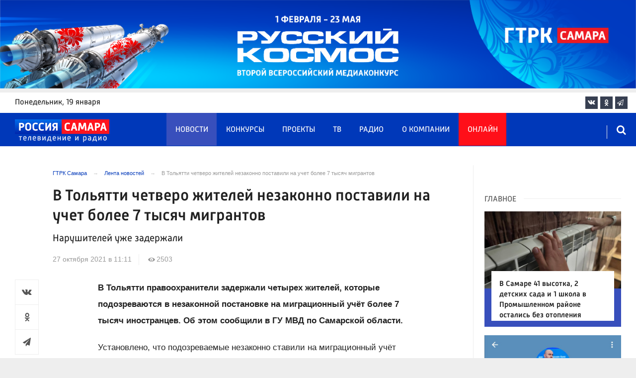

--- FILE ---
content_type: text/html; charset=UTF-8
request_url: https://tvsamara.ru/news/v-tolyatti-chetvero-zhitelei-nezakonno-postavili-na-uchet-bolee-7-tysyach-migrantov/
body_size: 23259
content:
<!DOCTYPE html>
<html class="no-js" lang="ru-RU" dir="ltr">
    <head>
        <meta charset="UTF-8">
        <meta http-equiv="X-UA-Compatible" content="IE=edge">
        <meta name="viewport" content="width=device-width, initial-scale=1.0">
		<meta http-equiv="x-dns-prefetch-control" content="on">
		<meta name="google-site-verification" content="WNwpieCYyVrYAIaz4J6YPKqjjyvIM2yvlMb0WeXztpo" />
		<meta name="wmail-verification" content="e5b1b1d030f8bb1b9bf2440cbbc2bc57" />
		<meta name="robots" content="index, follow, max-image-preview:large">
		<title>В Тольятти четверо жителей незаконно поставили на учет более 7 тысяч мигрантов</title>
				<link rel="dns-prefetch" href="https://mc.yandex.ru/">
		<link rel="dns-prefetch" href="https://st.top100.ru/">
		<link rel="dns-prefetch" href="https://yastatic.net/">
		<link rel="dns-prefetch" href="https://mediametrics.ru/">
		<link rel="dns-prefetch" href="https://vk.com/">
				<link rel="dns-prefetch" href="https://graph.facebook.com/">
		<link rel="dns-prefetch" href="https://connect.ok.ru/">
				<link rel="dns-prefetch" href="https://st.yandexadexchange.net/">
		<link rel="preconnect" href="https://an.yandex.ru/" crossorigin>
				<link rel="preconnect" href="https://mc.yandex.ru/" crossorigin>
		<link rel="preconnect" href="https://st.top100.ru/" crossorigin>
		<link rel="preconnect" href="https://yastatic.net/" crossorigin>
		<link rel="preconnect" href="https://mediametrics.ru/" crossorigin>
		<link rel="preconnect" href="https://vk.com/" crossorigin>
		<link rel="preconnect" href="https://graph.facebook.com/" crossorigin>
		<link rel="preconnect" href="https://connect.ok.ru/" crossorigin>
				<link rel="alternate" type="application/rss+xml" title="RSS" href="/rss/" />
		<link rel="apple-touch-icon" href="/apple-touch-icon.png">
        <link rel="manifest" href="/site.webmanifest?t=1209069">
        <meta name="theme-color" content="#0038b9">
        <meta name="csrf-param" content="_csrf-frontend">
<meta name="csrf-token" content="xd6MJyh_9y0CeDxxpK_Dp4nfrjRgLqPG2gIAvzOaEbewps5zTTSiYDYsZQfV-Yzyz-rdVhJM8bXtSlrsWtNe7g==">
				<link rel="preload" href="https://tvsamara.ru/fonts/Russia-Medium.woff" as="font" type="font/woff" crossorigin="anonymous">
		<link rel="preload" href="https://tvsamara.ru/fonts/Russia.woff" as="font" type="font/woff" crossorigin="anonymous">
				<link rel="preload" href="https://tvsamara.ru/fonts/icos.woff2?18417597" as="font" type="font/woff" crossorigin="anonymous">
		<link rel="preload" href="https://tvsamara.ru/_compiled/346d166fb17e5b87d1ab034157b736a9.css?t=1209071" as="style">
		<link rel="preload" href="https://tvsamara.ru/_compiled/91445fe3a17f6d7477351b1d6531c980_2.js?t=1209071" as="script">
		<link rel="preload" href="https://tvsamara.ru/js/pwa.js" as="script">
		<link rel="preload" href="https://tvsamara.ru/_compiled/4c75014d2585e6faec26d874e11988aa_2.js?t=1209068" as="script">
				<script src="/js/pwa.js"></script>
        <meta name="description" content="В Тольятти правоохранители задержали четырех жителей, которые подозреваются в незаконной постановке на миграционный учёт более 7 тысяч иностранцев. Об этом сообщили в ГУ МВД по Самарской области.

Установлено, что подозреваемые незаконно ставили на миграционный учёт иностранцев более чем по 150 адресам на территории Самарской области. С 1 августа 2016 года по 18 февраля 2020 года было подано более 7000 сведений об иностранцах, большая часть которых фактически не проживали и не были трудоустроены в местах, указанных в бланках уведомлений о прибытии иностранного гражданина.">
<meta name="keywords" content="мигранты незаконно поставили на учет мигрантов Тольятти нарушение Самара Самарская область более 7 тысяч иностранцев незаконно поставлены на миграционный учет новости">
<meta name="fb:app_id" content="449768065469871">
<meta property="og:title" content="В Тольятти четверо жителей незаконно поставили на учет более 7 тысяч мигрантов">
<meta property="og:site_name" content="ГТРК Самара">
<meta property="og:url" content="https://tvsamara.ru/news/v-tolyatti-chetvero-zhitelei-nezakonno-postavili-na-uchet-bolee-7-tysyach-migrantov/">
<meta property="og:type" content="website">
<meta property="og:locale" content="ru_RU">
<meta property="og:description" content="Нарушителей уже задержали">
<meta property="og:image" content="https://tvsamara.ru/img/home.jpg">
<meta property="og:image:width" content="624">
<meta property="og:image:height" content="350">
<meta property="article:published_time" content="2021-10-27T11:11:11+04:00">
<meta property="twitter:card" content="summary_large_image">
<meta property="twitter:title" content="В Тольятти четверо жителей незаконно поставили на учет более 7 тысяч мигрантов">
<meta property="twitter:description" content="Нарушителей уже задержали">
<meta property="twitter:url" content="https://tvsamara.ru/news/v-tolyatti-chetvero-zhitelei-nezakonno-postavili-na-uchet-bolee-7-tysyach-migrantov/">
<meta property="twitter:image" content="https://tvsamara.ru/img/home.jpg">
<link href="https://tvsamara.ru/news/v-tolyatti-chetvero-zhitelei-nezakonno-postavili-na-uchet-bolee-7-tysyach-migrantov/" rel="canonical">
<link href="https://tvsamara.ru/amp/v-tolyatti-chetvero-zhitelei-nezakonno-postavili-na-uchet-bolee-7-tysyach-migrantov/" rel="amphtml">
<link href="https://tvsamara.ru/_compiled/346d166fb17e5b87d1ab034157b736a9.css?t=1209077" rel="stylesheet">
<script src="https://tvsamara.ru/_compiled/91445fe3a17f6d7477351b1d6531c980_2.js?t=1209071"></script>		<script type="application/ld+json">
{
    "@context": "https://schema.org",
    "@type": "NewsArticle",
    "mainEntityOfPage": {
        "@type": "WebPage",
        "@id": "https://tvsamara.ru/news/v-tolyatti-chetvero-zhitelei-nezakonno-postavili-na-uchet-bolee-7-tysyach-migrantov/"
    },
    "headline": "В Тольятти четверо жителей незаконно поставили на учет более 7 тысяч мигрантов",
    "datePublished": "2021-10-27T11:11:11+04:00",
    "dateModified": "2021-10-27T11:11:11+04:00",
    "publisher": {
        "@type": "Organization",
        "name": "ГТРК Самара",
        "logo": {
            "@type": "ImageObject",
            "url": "https://tvsamara.ru/img/logo_lit.png"
        }
    },
    "author": {
        "@type": "Organization",
        "name": "ГТРК Самара"
    },
    "image": {
        "@type": "ImageObject",
        "url": "https://tvsamara.ru/img/home.jpg",
        "width": "624",
        "height": "350"
    },
    "description": "Нарушителей уже задержали"
}
</script>		        <!--[if IE 7]>
            <link rel="stylesheet" href="/css/icos-ie7.css">
        <![endif]-->


        <!-- Global site tag (gtag.js) - Google Analytics -->
        <script async src="https://www.googletagmanager.com/gtag/js?id=UA-113323277-1"></script>
        <script>
          window.dataLayer = window.dataLayer || [];
          function gtag(){dataLayer.push(arguments);}
          gtag('js', new Date());

          gtag('config', 'UA-113323277-1');
        </script>
		
		
        
				<script>window.yaContextCb = window.yaContextCb || []</script>
		<script src="https://yandex.ru/ads/system/context.js" async></script>
		<script>
		function isLocalStorageAvailable(){
			var test = 'test';
			try {
				localStorage.setItem(test, test);
				localStorage.removeItem(test);
				return true;
			} catch(e) {
				return false;
			}
		}
		</script>
    </head>
    <body class="adv-off" >
	
	

	    		    <!-- Yandex.Metrika counter -->
	<script type="text/javascript">
		(function(m,e,t,r,i,k,a){m[i]=m[i]||function(){(m[i].a=m[i].a||[]).push(arguments)};
		m[i].l=1*new Date();k=e.createElement(t),a=e.getElementsByTagName(t)[0],k.async=1,k.src=r,a.parentNode.insertBefore(k,a)})
		(window, document, "script", "https://mc.yandex.ru/metrika/tag.js", "ym");


		 ym(47490502, "init", {
				clickmap:true,
				trackLinks:true,
				accurateTrackBounce:true,
				webvisor:true
		   });
		   
		ym(55382026, "init", {
				clickmap:true,
				trackLinks:true,
				accurateTrackBounce:true,
				webvisor:false,
				ecommerce: "dataLayer"
		   });


	</script>
	<noscript>
	  <div>
		<img src="https://mc.yandex.ru/watch/55382026?ut=noindex" style="position:absolute; left:-9999px;" alt="" />
		<img src="https://mc.yandex.ru/watch/47490502?ut=noindex" style="position:absolute; left:-9999px;" alt="" />
	  </div>
	</noscript>
	<!-- /Yandex.Metrika counter -->
    
                		
		<!--AdFox START-->
		<!--yandex_vgtrk-rsya-->
		<!--Площадка: ГТРК "Самара" Самара| https://tvsamara.ru / Сквозной / промер-->
		<!--Категория: <не задана>-->
		<!--Тип баннера: 1x1-->
		<div id="adfox_174237994782142584"></div>
		<script>
		window.yaContextCb.push(()=>{
			Ya.adfoxCode.create({
				ownerId: 707734,
				containerId: 'adfox_174237994782142584',
				params: {
					p1: 'dgtnw',
					p2: 'frfe'
				}
			})
		})

		</script>
        <!-- wrapper START -->
        <div class="wrapper" data-sticky-container>
                        <!-- container START -->
            <div class="container">
			
	
				<!-- adv-top-row START -->
                <div class="row basic-row adv-top-row text-center">
                    <div class="adv-fullwidth">
                        <div class="adv-fullwidth-content banner-top-fix">
                            
<div class="adv margin-bottom-0 padding-right-0">
    <div id="slider-banner-53" class="glide slider slider-noml">
        <div class="glide__track" data-glide-el="track">
            <ul class="glide__slides text-left">
                            <li class="glide__slide">
                        <div class="adv mx-auto col-md-12">
                <div id="banner-53" class="banner-common">
                    <img class="" src="https://tvsamara.ru/media/banners/2026/01/mNHRUhYWusEFMhZj0AMn6G0L2F2Qgx-o.png" alt="" loading="lazy">                </div>
            </div>
                            </li>
                        </ul>
        </div>
		    </div>
</div>




                        </div>
                    </div>
                </div>
                <!-- adv-top-row END -->
				
				
				
                                <!-- header START -->
                <header>					
                    <!-- bar-specials START -->
                    <div class="row basic-row bar-weather-date bg-white" id="sp-projects">
						<!-- special projects START -->
						<div class="large-3 show-for-large columns padding-right-0 specials-hide">
								<div class="b-date relative float-left"><span>понедельник</span>, 19 января</div>
														</div>
						<div class="large-6 medium-8 small-12 columns no-mar-left padding-left-2 hide-for-small-only" id="sp-projects">
																						</div>
						<!-- special projects END -->
                        <!-- social icons START -->
                        <div class="large-3 medium-4 columns hide-for-small-only padding-right-0">
                            <ul class="menu menu-social menu-social-head float-right margin-right-0">
                                <li class="relative nav-item sl-vk">
                                    <a class="nav-link external" href="https://vk.com/gtrksamara"><i class="ico-vk"></i></a>
                                </li>
								                                <li class="relative nav-item sl-ok">
                                    <a class="nav-link external" href="https://www.ok.ru/gtrksamara63"><i class="ico-odnoklassniki-1"></i></a>
                                </li>
                                								                                <li class="relative nav-item sl-tg">
                                    <a class="nav-link external" href="https://t.me/gtrksamara"><i class="ico-telegram-empty"></i></a>
                                </li>
								                                <li class="relative nav-item sl-rss social-hide">
                                    <a class="nav-link external" href="/rss/"><i class="ico-rss-1"></i></a>
                                </li>
                                                           </ul>
                        </div>
                        <!-- social icons END -->
                    </div>
                    <!-- bar-specials END -->
                    
                                        
                    <!-- logo and main menu START -->
                    <div class="row basic-row nav-row bg-blue set-d">
						<div class="row"  data-sticky-container>
						<div class="st-header" data-sticky data-sticky-on="small" data-check-every="0" data-options="marginTop:0;" data-top-anchor="set-menu">
							<!-- menu START -->
							<div class="columns large-7 medium-8 small-1 large-push-3 medium-push-3 small-push-12 margin-v2-left margin-right-0 padding-left-0 padding-right-0">
								<nav class="menu-main">
									<div class="toggle-nav">
										<span></span>
										<span></span>
										<span></span>
									</div>
									
									<div class="nav-mobile">
									<ul class="menu top-menu nav-fill sub"><li class="is-dropdown active"><a href="/news/" class="nav-link" data-title="Новости">Новости</a></li>
<li class="is-dropdown"><a href="/contests/" class="nav-link" data-title="Конкурсы">Конкурсы</a></li>
<li class="is-dropdown hide-for-medium-only"><a href="/projects/" class="nav-link" data-title="Проекты">Проекты</a></li>
<li class="is-dropdown"><a href="/programs/" class="nav-link" data-title="ТВ">ТВ</a>
<ul class="large-scrollable-wrapper large-scrollable-menu dragscroll large-scrollable-line">
<li class="nav-item"><a href="/programs/tv/128/" class="nav-link" data-title="Вести. Местное время">Вести. Местное время</a></li>
<li class="nav-item"><a href="/programs/" class="nav-link" data-title="Передачи">Передачи</a></li>
</ul>
</li>
<li class="is-dropdown"><a href="/radio/" class="nav-link" data-title="Радио">Радио</a></li>
<li class="is-dropdown"><a href="/contacts/" class="nav-link" data-title="О компании">О компании</a>
<ul class="large-scrollable-wrapper large-scrollable-menu dragscroll large-scrollable-line double-grid">
<li class="is-dropdown head-menu"><a href="#" class="nav-link" data-title="Каналы">Каналы</a></li>
<li class="is-dropdown"><a href="/channels/russia-1/" class="nav-link" data-title="Россия 1">Россия 1</a></li>
<li class="nav-item"><a href="/channels/russia-24/" class="nav-link" data-title="Россия 24">Россия 24</a></li>
<li class="nav-item"><a href="/channels/samara-24/" class="nav-link" data-title="Самара 24">Самара 24</a></li>
<li class="empty-item hide-for-medium-only"><a href="#" class="nav-link" data-title=""></a></li>
<li class="empty-item hide-for-medium-only"><a href="#" class="nav-link" data-title=""></a></li>
<li class="show-for-medium-only special-item"><a href="/online/" class="nav-link" data-title="Онлайн">Онлайн</a></li>
<li class="show-for-medium-only"><a href="/projects/" class="nav-link" data-title="Проекты">Проекты</a></li>
<li class="is-dropdown head-menu"><a href="#" class="nav-link" data-title="Радио">Радио</a></li>
<li class="nav-item"><a href="/channels/mayak/" class="nav-link" data-title="Радио Маяк">Радио Маяк</a></li>
<li class="nav-item"><a href="/channels/radio-rossii/" class="nav-link" data-title="Радио России">Радио России</a></li>
<li class="nav-item"><a href="/channels/vesti-fm/" class="nav-link" data-title="Вести FM">Вести FM</a></li>
<li class="empty-item"><a href="#" class="nav-link" data-title=""></a></li>
<li class="empty-item"><a href="#" class="nav-link" data-title=""></a></li>
<li class="is-dropdown"><a href="/about/" class="nav-link" data-title="История компании">История компании</a></li>
<li class="is-dropdown"><a href="/gtrk-news/" class="nav-link" data-title="Новости компании">Новости компании</a></li>
<li class="is-dropdown"><a href="/authors/" class="nav-link" data-title="Редакция">Редакция</a></li>
<li class="is-dropdown"><a href="/guest-book/" class="nav-link" data-title="Гостевая книга">Гостевая книга</a></li>
<li class="is-dropdown"><a href="/contacts/" class="nav-link" data-title="Контакты">Контакты</a></li>
<li class="is-dropdown"><a href="/to-advertiser/" class="nav-link" data-title="Рекламодателям ">Рекламодателям </a></li>
</ul>
</li>
<li class="hide-for-medium-only special-item"><a href="/online/" class="nav-link" data-title="Онлайн">Онлайн</a></li>
<li class="mobile-hl">Мы в соцсетях</li>
<li class="show-for-small-only mobile-soc sl-vk"><a href="https://vk.com/gtrksamara" target="_blank" class="nav-link"><i class="ico-vk"></i> ВКонтакте</a></li>
<li class="show-for-small-only mobile-soc sl-ok"><a href="https://www.ok.ru/gtrksamara63" target="_blank" class="nav-link"><i class="ico-odnoklassniki-1"></i> Одноклассники</a></li>
<li class="show-for-small-only mobile-soc sl-yt"><a href="https://www.youtube.com/channel/UCEWO87GAkx20WBEwoud3dZw" target="_blank" class="nav-link"><i class="ico-youtube"></i> Youtube</a></li>
<li class="show-for-small-only mobile-soc sl-tg"><a href="https://t.me/gtrksamara" class="nav-link"><i class="ico-telegram-empty"></i> Telegram</a></li>
<li class="show-for-small-only mobile-soc mar-top-2 sl-rss"><a href="/rss/" target="_blank" class="nav-link"><i class="ico-rss-1"></i> RSS</a></li></ul>									</div>
									
								</nav>
								
							

								
								
							</div>
                            <!-- menu END -->
							
							
							<!-- logo START -->
                            <div class="columns small-9 medium-3 large-3 large-pull-7 medium-pull-8">
                                <div class="top-logo">
                                    <div class="logo-block relative">
																				                                        <a href="/">
                                            <span>ГТРК Самара</span>                                        </a>
                                    </div>
                                </div>
                            </div>
                            <!-- logo END -->
							
							<!-- subscribe and search START -->
                            <!--<div class="columns small-1 large-3 medium-1 no-mar-right relative">-->
							<div class="columns small-1 large-1 medium-1 margin-v2-right relative">
                                								                                <div class="menu-search relative">
                                    <form id="searchbox" class="searchbox float-right" method="get" action="/search/results/">
                                        <input type="search" placeholder="Введите слово для поиска..." name="keywords" class="searchbox-input" onkeyup="buttonUp();" required>
                                        <input type="submit" class="searchbox-submit" value="&#59485;">
                                        <button class="close-button searchbox-close" aria-label="Close alert" type="button">
                                            <span aria-hidden="true">&times;</span>
                                        </button>
                                        <span class="searchbox-icon"><i class="ico ico-search"></i></span>
                                    </form>
                                </div>
                            </div>
                            <!-- subscribe and search END -->
							


                            
                            
                        </div>
												</div>
                    </div>
					                    <!-- logo and main menu END -->
                </header>
                <!-- header END -->                <!-- main block START -->
                <div class="row basic-row bg-white hide-with-menu">
                    <div class="columns large-12 small-12 content-default bg-white">
												
                        <!-- section-news-full START -->
                        <section class="top-news section-news-full row border-bottom">
                        
<!-- news-full START -->
<article class="columns large-9 medium-12 small-12 news-full margin-top-1 padding-v1-right border-right eqh">
	<div class="adv__horizontal adv_fullpage text-center">               
			</div>
	<ul class="breadcrumbs columns large-10 large-offset-1 medium-11 medium-offset-1 small-12 hide-for-small-only" itemscope itemtype="http://schema.org/BreadcrumbList"><li itemprop='itemListElement' itemscope itemtype='http://schema.org/ListItem'><a href="https://tvsamara.ru/" itemprop="item"><span itemprop='name'>ГТРК Самара</span></a><meta itemprop='position' content='1' /></li><li itemprop='itemListElement' itemscope itemtype='http://schema.org/ListItem'><a href="https://tvsamara.ru/news/" itemprop="item"><span itemprop='name'>Лента новостей</span></a><meta itemprop='position' content='2' /></li><li class="active">В Тольятти четверо жителей незаконно поставили на учет более 7 тысяч мигрантов</li>
</ul>    	
	
    <div class="clearfix"></div>
	

    <div class="large-10 large-offset-1 medium-11 medium-offset-1 small-12 columns news-headline">
		
				
        <h1 class="news-title">В Тольятти четверо жителей незаконно поставили на учет более 7 тысяч мигрантов</h1>				<h2 class="news-title padding-v1-top">Нарушителей уже задержали</h2>
		    </div>

    <div class="clearfix"></div>

    <div class="large-11 large-offset-1 medium-11 medium-offset-1 columns meta-info">
        
                <span class="meta-date"><!--<i class="ico ico-clock"></i> --><time>27 октября 2021 в 11:11</time></span>
        <span class="meta-views"><i class="ico ico-eye-1"></i> 2503</span>

    </div>

    <div class="clearfix"></div>

    <div class="large-12 columns padding-0">
        <div class="news-figure padding-bottom-1">
            
			            <div class="clearfix"></div>
        </div>




        <div class="clearfix" id="set-menu"></div>



        <div class="large-1 medium-1 small-12 columns share-container">
			<div class="news-share margin-left-0 margin-right-0 margin-bottom-2 padding-right-0">
				<style>
.news-share .is-stuck{margin-top: 3.5em!important;}
</style>
            <ul class="sticky social-share margin-left-0" data-sticky-on="small" data-sticky data-top-anchor="news-text:top" data-btm-anchor="news-text:bottom">
                <!--<li class="all-share hide-for-small-only">
                    <a href="#">-->
                        <span class="share-count-cm" data-count="" data-social="cm"></span>
                    <!--</a>
                </li>-->
				
				<li class="vk-share">
                    <a href="javascript:sharePopup('http://vk.com/share.php?url=https://tvsamara.ru/news/v-tolyatti-chetvero-zhitelei-nezakonno-postavili-na-uchet-bolee-7-tysyach-migrantov/&amp;title=В Тольятти четверо жителей незаконно поставили на учет более 7 тысяч мигрантов&amp;description=В Тольятти четверо жителей незаконно поставили на учет более 7 тысяч мигрантов&amp;image=https://tvsamara.ru/img/home.jpg')">
                        <i class="ico ico-vk"></i>
                        <span class="share-count" data-count="" data-social="vk"></span>
                    </a>
                </li>
				                <li class="ok-share">
                    <a href="javascript:sharePopup('https://connect.ok.ru/dk?st.cmd=WidgetSharePreview&amp;st.shareUrl=https://tvsamara.ru/news/v-tolyatti-chetvero-zhitelei-nezakonno-postavili-na-uchet-bolee-7-tysyach-migrantov/&amp;title=В Тольятти четверо жителей незаконно поставили на учет более 7 тысяч мигрантов')">
                        <i class="ico ico-odnoklassniki-1"></i>
                        <span class="share-count" data-count="" data-social="ok"></span>
                    </a>
                </li>
				<li class="tg-share">
                    <a href="javascript:sharePopup('https://t.me/share/url?url=https://tvsamara.ru/news/v-tolyatti-chetvero-zhitelei-nezakonno-postavili-na-uchet-bolee-7-tysyach-migrantov/');">
						<i class="ico ico-telegram"></i>
					</a>
                </li>
				            </ul>			</div>
        </div>

        <div class="large-9 large-offset-1 medium-10 medium-offset-1 small-12 columns news-text" id="news-text">
							<div class="lead">
							</div>
				
            <p><strong>В Тольятти правоохранители задержали четырех жителей, которые подозреваются&nbsp;в незаконной постановке на миграционный учёт более 7 тысяч иностранцев. Об этом сообщили в ГУ МВД по Самарской области.</strong></p>

<p>Установлено, что подозреваемые незаконно ставили&nbsp;на миграционный учёт иностранцев более чем по 150 адресам на территории Самарской области.&nbsp;С 1 августа 2016 года по 18 февраля 2020 года было подано более 7000 сведений об иностранцах, большая часть которых фактически не проживали и не были трудоустроены в местах, указанных в бланках уведомлений о прибытии иностранного гражданина.</p>

<blockquote>
<p><big><strong>&laquo;При проведении обыска в офисе участников группы, были&nbsp; найдены и изъяты сотовые телефоны фигурантов, поддельные печати различных организаций, паспорта иностранных граждан, оргтехника и другие предметы, имеющие значение для уголовного дела. Осуществлены выемки свыше 250 томов документов&raquo;, - сообщили в ГУ МВД по Самарской области.</strong></big></p>
</blockquote>

<p>Уголовное дело, возбуждённое по ч.2 ст.322.1 УК РФ, направлено в Центральный районный суд г. Тольятти.</p>

<p>А в Промышленном районе Самары прошел рейд по незаконной уличной торговле.&nbsp;Продавцов на незаконных точках уличной торговли в Самаре <a href="http://tvsamara.ru/news/srazu-neskolko-nezakonnykh-tochek-ulichnoi-torgovli-byli-obnaruzheny-v-samare/">призвали к ответу.</a></p>
			
			<script type="text/javascript">
				(function(w, d, n, s, t) {
					w[n] = w[n] || [];
					w[n].push(function() {
						Ya.Context.AdvManager.render({
							blockId: "R-A-328213-6",
							renderTo: "yandex_rtb_R-A-328213-6",
							async: true
						});
					});
					t = d.getElementsByTagName("script")[0];
					s = d.createElement("script");
					s.type = "text/javascript";
					s.src = "//an.yandex.ru/system/context.js";
					s.async = true;
					t.parentNode.insertBefore(s, t);
				})(this, this.document, "yandexContextAsyncCallbacks");
			</script>
			
        </div>
        
        <div class="clearfix"></div>


        <div class="large-9 large-offset-2 medium-9 medium-offset-2 small-12 columns news-meta-bottom">
						<div class="news-mb-block padding-top-1">
				<ul class="meta-section menu columns large-12 medium-12 small-12">
					<li><a href="https://tvsamara.ru/sections/sudy/">Суды</a></li>				</ul>
			</div>
						            

                


        </div>


        <div class="clearfix"></div>
		
				<div class="second-news large-9 large-offset-2 medium-9 medium-offset-2 small-12 columns other-news other-article">
			<h3 class="block-title block-title-lite">Ещё по теме</h3>
            				<div>
					<a href="https://tvsamara.ru/news/zhiteli-samary-14-oktyabrya-nashli-spyashuyu-na-asfalte-devushku-v-trusakh-i-s-razbitym/">
						<div class="media-object media-simple">
							<div class="media-object-section large-3 medium-4 small-12">
								<div class="thumbnail">
																</div>
							</div>
							<div class="media-object-section large-9 medium-8 small-12 news-title">
								<h4 class="headline">Жители Самары 14 октября нашли спящую на асфальте девушку в трусах и с разбитым носом</h4>
								<p class="lead">На месте происшествия работали медики и полицейские</p>
								<div class="meta-info">
									<span class="meta-date">15 октября 2021</span>
								</div>
							</div>
						</div>
					</a>
				</div>
								<div>
					<a href="https://tvsamara.ru/news/migranta-kotoryi-kinul-frukt-v-lico-pozhilomu-muzhchine-vydvoryayut-za-predely-strany/">
						<div class="media-object media-simple">
							<div class="media-object-section large-3 medium-4 small-12">
								<div class="thumbnail">
																</div>
							</div>
							<div class="media-object-section large-9 medium-8 small-12 news-title">
								<h4 class="headline">В Самаре мигранта, который кинул фрукт в лицо пожилому мужчине, выдворят из России</h4>
								<p class="lead">Полицейские смогли установить личность хулигана</p>
								<div class="meta-info">
									<span class="meta-date">18 октября 2021</span>
								</div>
							</div>
						</div>
					</a>
				</div>
								<div>
					<a href="https://tvsamara.ru/news/srazu-neskolko-nezakonnykh-tochek-ulichnoi-torgovli-byli-obnaruzheny-v-samare/">
						<div class="media-object media-simple">
							<div class="media-object-section large-3 medium-4 small-12">
								<div class="thumbnail">
																</div>
							</div>
							<div class="media-object-section large-9 medium-8 small-12 news-title">
								<h4 class="headline">В Промышленном районе Самары в октябре 2021 года прошел рейд по незаконной уличной торговле</h4>
								<p class="lead">В столице региона прошел рейд</p>
								<div class="meta-info">
									<span class="meta-date">21 октября 2021</span>
								</div>
							</div>
						</div>
					</a>
				</div>
				        </div>
				
		<div class="clearfix"></div>

                
        
                <div class="large-12 medium-12 small-12 columns padding-left-0 padding-right-2 news-similar">
            
        </div>

        <div class="clearfix"></div>
        
        
        <div class="large-12 medium-12 small-12 columns padding-left-0 padding-right-2 news-similar border-top">
			<div class="margin-bottom-1">
<div class="adv mx-auto col-md-12">
			 <!-- SMI2 -->
<div id="unit_94012"><a href="http://smi2.ru/" >Новости СМИ2</a></div>
				<script type="text/javascript" charset="utf-8">
				  (function() {
				    var sc = document.createElement('script'); sc.type = 'text/javascript'; sc.async = true;
				    sc.src = '//smi2.ru/data/js/94012.js'; sc.charset = 'utf-8';
				    var s = document.getElementsByTagName('script')[0]; s.parentNode.insertBefore(sc, s);
				  }());
				</script>
            <!-- SMI2 -->	</div></div>
			<div class=""></div>
			<div class=""></div>
        </div>

        <div class="clearfix"></div>

        

<div class="second-news row large-12 medium-12 small-12 padding-right-2 columns other-news">
    
    <h3 class="block-title block-title-lite">Читайте также</h3>
	<div class="row small-up-1 medium-up-2 large-up-2" id="n-similar">
    	
		<div class="column column-block">
            <a href="https://tvsamara.ru/news/v-samarskoi-oblasti-do-20-yanvarya-vveden-rezhim-nmu-1-oi-stepeni-opasnosti/">

                <div class="media-object media-simple">
                    <div class="media-object-section large-6 medium-6 small-12">
                        <div class="thumbnail hover-image">
                            
<img class="img-responsive" src="https://tvsamara.ru/i/e2/e2c9319150d28e2727c251adb7d2533a.jpg" alt="В Самаре на 20 января объявили режим НМУ 1-ой степени опасности" loading="lazy">                        </div>
                    </div>
                    <div class="media-object-section large-6 medium-6 small-12 news-title">
                        <h4 class="headline">В Самаре на 20 января объявили режим НМУ 1-ой степени опасности</h4>
                                            </div>
                </div>
            </a>
        </div>
        	
		<div class="column column-block">
            <a href="https://tvsamara.ru/news/v-samarskoi-oblasti-temperatura-rukhnet-do-28os/">

                <div class="media-object media-simple">
                    <div class="media-object-section large-6 medium-6 small-12">
                        <div class="thumbnail hover-image">
                            
<img class="img-responsive" src="https://tvsamara.ru/i/83/83930a50d3769e8bed247650426f7194.jpg" alt="В Самаре ударит мороз до -28˚С" loading="lazy">                        </div>
                    </div>
                    <div class="media-object-section large-6 medium-6 small-12 news-title">
                        <h4 class="headline">В Самаре ударит мороз до -28˚С</h4>
                                            </div>
                </div>
            </a>
        </div>
        	
		<div class="column column-block">
            <a href="https://tvsamara.ru/news/prigovor-po-delu-o-mistere-sidre-mozhet-byt-peresmotren-iz-za-apellyacii/">

                <div class="media-object media-simple">
                    <div class="media-object-section large-6 medium-6 small-12">
                        <div class="thumbnail hover-image">
                            
<img class="img-responsive" src="https://tvsamara.ru/i/dd/ddf28e66227b602e9dd14b62e608c30e.jpg" alt="В Самаре оспаривают приговор по делу о «Мистере Сидре», унесшем жизни 50 человек" loading="lazy">                        </div>
                    </div>
                    <div class="media-object-section large-6 medium-6 small-12 news-title">
                        <h4 class="headline">В Самаре оспаривают приговор по делу о «Мистере Сидре», унесшем жизни 50 человек</h4>
                                            </div>
                </div>
            </a>
        </div>
        	
		<div class="column column-block">
            <a href="https://tvsamara.ru/news/ulyanovskaya-kompaniya-otstoyala-pravo-na-banyu-chakovskogo-v-samare/">

                <div class="media-object media-simple">
                    <div class="media-object-section large-6 medium-6 small-12">
                        <div class="thumbnail hover-image">
                            
<img class="img-responsive" src="https://tvsamara.ru/i/a1/a15511cab3d515928c6cc55d36492b70.jpg" alt="Ульяновская компания отстояла право на баню Чаковского в Самаре" loading="lazy">                        </div>
                    </div>
                    <div class="media-object-section large-6 medium-6 small-12 news-title">
                        <h4 class="headline">Ульяновская компания отстояла право на баню Чаковского в Самаре</h4>
                                            </div>
                </div>
            </a>
        </div>
        	
		<div class="column column-block">
            <a href="https://tvsamara.ru/news/v-samare-sozdali-innovacionnuyu-recepturu-khleba-iz-bioorganicheskogo-zerna/">

                <div class="media-object media-simple">
                    <div class="media-object-section large-6 medium-6 small-12">
                        <div class="thumbnail hover-image">
                            
<img class="img-responsive" src="https://tvsamara.ru/i/63/63737dedfb129505c8cbf7df3e6ed027.jpg" alt="В Самаре создали инновационную рецептуру хлеба из биоорганического зерна" loading="lazy">                        </div>
                    </div>
                    <div class="media-object-section large-6 medium-6 small-12 news-title">
                        <h4 class="headline">В Самаре создали инновационную рецептуру хлеба из биоорганического зерна</h4>
                                            </div>
                </div>
            </a>
        </div>
        	
		<div class="column column-block hide-for-small-only">
            <a href="https://tvsamara.ru/news/vladelcev-turbazy-na-r-usa-v-samarskoi-oblasti-zastavili-snesti-banyu-i-bassein/">

                <div class="media-object media-simple">
                    <div class="media-object-section large-6 medium-6 small-12">
                        <div class="thumbnail hover-image">
                            
<img class="img-responsive" src="https://tvsamara.ru/i/3f/3f3f1a2d420dd4c3a4a4f24ea8798f42.jpg" alt="Под Самарой владельцев популярной турбазы заставили снести баню и бассейн" loading="lazy">                        </div>
                    </div>
                    <div class="media-object-section large-6 medium-6 small-12 news-title">
                        <h4 class="headline">Под Самарой владельцев популярной турбазы заставили снести баню и бассейн</h4>
                                            </div>
                </div>
            </a>
        </div>
        	
		<div class="column column-block hide-for-small-only">
            <a href="https://tvsamara.ru/news/den-ivana-brazhnika-20-yanvarya-pochemu-devushki-lyubili-vypit-i-poplakat/">

                <div class="media-object media-simple">
                    <div class="media-object-section large-6 medium-6 small-12">
                        <div class="thumbnail hover-image">
                            
<img class="img-responsive" src="https://tvsamara.ru/i/51/51a6aaf9d38bd9f87bac87bdfc61eba3.jpg" alt="День Ивана Бражника 20 января: почему девушки любили выпить и поплакать" loading="lazy">                        </div>
                    </div>
                    <div class="media-object-section large-6 medium-6 small-12 news-title">
                        <h4 class="headline">День Ивана Бражника 20 января: почему девушки любили выпить и поплакать</h4>
                                            </div>
                </div>
            </a>
        </div>
        	
		<div class="column column-block hide-for-small-only">
            <a href="https://tvsamara.ru/news/mintrans-samarskoi-oblasti-prokommentiroval-teoriyu-o-prodazhe-trekh-spisannykh-suden/">

                <div class="media-object media-simple">
                    <div class="media-object-section large-6 medium-6 small-12">
                        <div class="thumbnail hover-image">
                            
<img class="img-responsive" src="https://tvsamara.ru/i/7c/7cab3ce5515b9aa51f452a95b4de89f4.jpg" alt="Самарский Минтранс впервые продает три катера на воздушной подушке «Нептун»" loading="lazy">                        </div>
                    </div>
                    <div class="media-object-section large-6 medium-6 small-12 news-title">
                        <h4 class="headline">Самарский Минтранс впервые продает три катера на воздушной подушке «Нептун»</h4>
                                            </div>
                </div>
            </a>
        </div>
        	
		<div class="column column-block hide-for-small-only">
            <a href="https://tvsamara.ru/news/ushyol-iz-zhizni-aktyor-dmitrii-marfin/">

                <div class="media-object media-simple">
                    <div class="media-object-section large-6 medium-6 small-12">
                        <div class="thumbnail hover-image">
                            
<img class="img-responsive" src="https://tvsamara.ru/i/23/2300fdfd1907fbe630cb8f1a6eb961aa.jpg" alt="Умер известный сериальный актёр Дмитрий Марфин из Самарской области" loading="lazy">                        </div>
                    </div>
                    <div class="media-object-section large-6 medium-6 small-12 news-title">
                        <h4 class="headline">Умер известный сериальный актёр Дмитрий Марфин из Самарской области</h4>
                                            </div>
                </div>
            </a>
        </div>
        	
		<div class="column column-block hide-for-small-only">
            <a href="https://tvsamara.ru/news/v-promyshlennom-raione-samary-vremenno-otklyuchat-goryachuyu-vodu-i-otoplenie/">

                <div class="media-object media-simple">
                    <div class="media-object-section large-6 medium-6 small-12">
                        <div class="thumbnail hover-image">
                            
<img class="img-responsive" src="https://tvsamara.ru/i/cf/cf0e16d607eab118d8afad02f11c14d8.jpg" alt="В Самаре 41 высотка, 2 детских сада и 1 школа в Промышленном районе остались без отопления" loading="lazy">                        </div>
                    </div>
                    <div class="media-object-section large-6 medium-6 small-12 news-title">
                        <h4 class="headline">В Самаре 41 высотка, 2 детских сада и 1 школа в Промышленном районе остались без отопления</h4>
                                            </div>
                </div>
            </a>
        </div>
        	
		<div class="column column-block hide-for-small-only">
            <a href="https://tvsamara.ru/news/poyavilis-kadry-zaderzhaniya-silovikami-terrorista-pod-samaroi/">

                <div class="media-object media-simple">
                    <div class="media-object-section large-6 medium-6 small-12">
                        <div class="thumbnail hover-image">
                            
<img class="img-responsive" src="https://tvsamara.ru/i/f7/f7469965671c405bd57eaabf4405a14a.jpg" alt="УФСБ опубликовало видео задержания террориста-наводчика БПЛА под Самарой" loading="lazy">                        </div>
                    </div>
                    <div class="media-object-section large-6 medium-6 small-12 news-title">
                        <h4 class="headline">УФСБ опубликовало видео задержания террориста-наводчика БПЛА под Самарой</h4>
                                            </div>
                </div>
            </a>
        </div>
        	
		<div class="column column-block hide-for-small-only">
            <a href="https://tvsamara.ru/news/poyavilis-kadry-snyatye-samarskimi-ruferami-na-vysotkakh-zhk-green-river/">

                <div class="media-object media-simple">
                    <div class="media-object-section large-6 medium-6 small-12">
                        <div class="thumbnail hover-image">
                            
<img class="img-responsive" src="https://tvsamara.ru/i/a7/a7445b8a36f76002c41b195843229cf8.jpg" alt="В Самаре руферы пробрались на последний этаж высотки ЖК Green River и сняли видео" loading="lazy">                        </div>
                    </div>
                    <div class="media-object-section large-6 medium-6 small-12 news-title">
                        <h4 class="headline">В Самаре руферы пробрались на последний этаж высотки ЖК Green River и сняли видео</h4>
                                            </div>
                </div>
            </a>
        </div>
        	
		<div class="column column-block hide-for-small-only">
            <a href="https://tvsamara.ru/news/20-yanvarya-den-respubliki-krym-istoriya-torzhestva-i-unikalnye-otkrytki-dlya-socialnykh/">

                <div class="media-object media-simple">
                    <div class="media-object-section large-6 medium-6 small-12">
                        <div class="thumbnail hover-image">
                            
<img class="img-responsive" src="https://tvsamara.ru/i/91/91dc60af54e8122fa5452f7b755c6be0.jpg" alt="20 января — День Республики Крым: история торжества и уникальные открытки для социальных сетей" loading="lazy">                        </div>
                    </div>
                    <div class="media-object-section large-6 medium-6 small-12 news-title">
                        <h4 class="headline">20 января — День Республики Крым: история торжества и уникальные открытки для социальных сетей</h4>
                                            </div>
                </div>
            </a>
        </div>
        	
		<div class="column column-block hide-for-small-only">
            <a href="https://tvsamara.ru/news/passazhiropotok-samarskogo-aeroporta-kurumoch-prevysil-3-5-milliona-chelovek/">

                <div class="media-object media-simple">
                    <div class="media-object-section large-6 medium-6 small-12">
                        <div class="thumbnail hover-image">
                            
<img class="img-responsive" src="https://tvsamara.ru/i/b6/b6a214d1307ae554700f658f3488caae.jpg" alt="Пассажиропоток самарского аэропорта Курумоч превысил 3,5 миллиона человек " loading="lazy">                        </div>
                    </div>
                    <div class="media-object-section large-6 medium-6 small-12 news-title">
                        <h4 class="headline">Пассажиропоток самарского аэропорта Курумоч превысил 3,5 миллиона человек </h4>
                                            </div>
                </div>
            </a>
        </div>
        	</div>
    <div id="adv-end-right"></div>
</div>
<div class="clearfix"></div>		


    </div>




</article>
<!-- news-full END -->

<aside class="large-3 medium-12 small-12 columns basic-right padding-v3-left eqh">
    <div class="adv adv__newscolumn padding-top-1 padding-v3-bottom size-or">
        
<div class="adv mx-auto col-md-12">
			<!-- Yandex.RTB R-A-328213-1 -->
<div id="yandex_rtb_R-A-328213-1"></div>
<script type="text/javascript">
   (function(w, d, n, s, t) {
       w[n] = w[n] || [];
       w[n].push(function() {
           Ya.Context.AdvManager.render({
               blockId: "R-A-328213-1",
               renderTo: "yandex_rtb_R-A-328213-1",
               async: true
           });
       });
       t = d.getElementsByTagName("script")[0];
       s = d.createElement("script");
       s.type = "text/javascript";
       s.src = "//an.yandex.ru/system/context.js";
       s.async = true;
       t.parentNode.insertBefore(s, t);
   })(this, this.document, "yandexContextAsyncCallbacks");
</script>	</div>    </div>
	<div class="adv adv__newscolumn padding-v3-bottom size-or html5-nomb">
            </div>
    <div class="top-news-right padding-top-1 padding-bottom-1">       
        <h3 class="block-title block-title-lite text-left margin-bottom-1">Главное</h3>
		        <div class="card relative card-in hover-image">
            <a href="https://tvsamara.ru/news/v-promyshlennom-raione-samary-vremenno-otklyuchat-goryachuyu-vodu-i-otoplenie/">
			
<img class="img-fluid" src="https://tvsamara.ru/i/e5/e58b7b3548591c6a1ae33efb8ebf0ae4.jpg" alt="В Самаре 41 высотка, 2 детских сада и 1 школа в Промышленном районе остались без отопления" loading="lazy">			<div class="card-overlay"></div>
                <div class="card-section absolute overflow-hidden">
					                    <h4 class="headline">В Самаре 41 высотка, 2 детских сада и 1 школа в Промышленном районе остались без отопления</h4>
                </div>
            </a>
        </div>
        <div class="card relative card-in hover-image">
            <a href="https://tvsamara.ru/news/samarskii-gubernator-fedorishev-vernulsya-v-telegram/">
				
<img class="img-fluid" src="https://tvsamara.ru/i/30/30986f2c01cf13d4b906e5ffcc5ed6d4.jpg" alt="Самарский губернатор Федорищев вернулся в Telegram " loading="lazy">                <div class="card-overlay"></div>
                <div class="card-section absolute overflow-hidden">
                    	                    <h4 class="headline">Самарский губернатор Федорищев вернулся в Telegram </h4>
                </div>
            </a>
        </div>
		<div class="card relative card-in hover-image">
            <a href="https://tvsamara.ru/news/zhitelya-samarskoi-oblasti-osudili-za-sotrudnichestvo-s-ukrainoi-i-terrorizm/">
				
<img class="img-fluid" src="https://tvsamara.ru/i/bb/bb13a85d996bc9dd2894af76bf225346.jpg" alt="В Самарской области Эдуард Алмазов собирал данные о нефтехранилищах для ударов украинских БПЛА" loading="lazy">                <div class="card-overlay"></div>
                <div class="card-section absolute overflow-hidden">
                    	                    <h4 class="headline">В Самарской области Эдуард Алмазов собирал данные о нефтехранилищах для ударов украинских БПЛА</h4>
                </div>
            </a>
        </div>    </div>
	
	<div class="adv adv__newscolumn">
            </div>

    <!-- news-main-column - last news START -->
    <div class="news-main-column padding-top-2 margin-bottom-2">
        <div id="news-start-right"></div>
		<h3 class="block-title block-title-lite">Новости</h3>
        	<a href="https://tvsamara.ru/news/v-samarskoi-oblasti-do-20-yanvarya-vveden-rezhim-nmu-1-oi-stepeni-opasnosti/">
		<div class="media-object padding-v1-right">
            <div class="media-object-section middle">
							<div class="thumbnail videoPoster margin-right-1">
				
<img class="img-fluid" src="https://tvsamara.ru/i/7e/7e9ac4fb0d0db50251c63b6beaa9e35a.jpg" alt="В Самаре на 20 января объявили режим НМУ 1-ой степени опасности" loading="lazy">				</div>
			            </div>
            <div class="media-object-section news-title">
				                <h4 class="headline">В Самаре на 20 января объявили режим НМУ 1-ой степени опасности</h4>
            </div>
        </div>
    </a>
			<a href="https://tvsamara.ru/news/v-samarskoi-oblasti-temperatura-rukhnet-do-28os/">
		<div class="media-object padding-v1-right">
            <div class="media-object-section middle">
							<div class="thumbnail videoPoster margin-right-1">
				
<img class="img-fluid" src="https://tvsamara.ru/i/d4/d4a196413c6677239517959a8c058dcc.jpg" alt="В Самаре ударит мороз до -28˚С" loading="lazy">				</div>
			            </div>
            <div class="media-object-section news-title">
				                <h4 class="headline">В Самаре ударит мороз до -28˚С</h4>
            </div>
        </div>
    </a>
			<a href="https://tvsamara.ru/news/prigovor-po-delu-o-mistere-sidre-mozhet-byt-peresmotren-iz-za-apellyacii/">
		<div class="media-object padding-v1-right">
            <div class="media-object-section middle">
							<div class="thumbnail videoPoster margin-right-1">
				
<img class="img-fluid" src="https://tvsamara.ru/i/3b/3b6b02ab589e2bcb8b758dc607c41df1.jpg" alt="В Самаре оспаривают приговор по делу о «Мистере Сидре», унесшем жизни 50 человек" loading="lazy">				</div>
			            </div>
            <div class="media-object-section news-title">
				                <h4 class="headline">В Самаре оспаривают приговор по делу о «Мистере Сидре», унесшем жизни 50 человек</h4>
            </div>
        </div>
    </a>
			<a href="https://tvsamara.ru/news/ulyanovskaya-kompaniya-otstoyala-pravo-na-banyu-chakovskogo-v-samare/">
		<div class="media-object padding-v1-right">
            <div class="media-object-section middle">
							<div class="thumbnail videoPoster margin-right-1">
				
<img class="img-fluid" src="https://tvsamara.ru/i/7e/7e4033e4688210e92907fda2b87e062f.jpg" alt="Ульяновская компания отстояла право на баню Чаковского в Самаре" loading="lazy">				</div>
			            </div>
            <div class="media-object-section news-title">
				                <h4 class="headline">Ульяновская компания отстояла право на баню Чаковского в Самаре</h4>
            </div>
        </div>
    </a>
			<a href="https://tvsamara.ru/news/v-samare-sozdali-innovacionnuyu-recepturu-khleba-iz-bioorganicheskogo-zerna/">
		<div class="media-object padding-v1-right">
            <div class="media-object-section middle">
							<div class="thumbnail videoPoster margin-right-1">
				
<img class="img-fluid" src="https://tvsamara.ru/i/87/877e118acb0ab50a0840251c62047f85.jpg" alt="В Самаре создали инновационную рецептуру хлеба из биоорганического зерна" loading="lazy">				</div>
			            </div>
            <div class="media-object-section news-title last-title">
				                <h4 class="headline">В Самаре создали инновационную рецептуру хлеба из биоорганического зерна</h4>
            </div>
        </div>
    </a>
			<a href="/news/" class="button expanded btn-special-bg btn-colored margin-top-1 margin-right-1 width-auto">Все новости</a>    </div>
    <!-- news-main-column - last news  END -->

    <div class="adv adv__newscolumn size-or">
		    </div>

    <div class="adv adv__newscolumn size-or">
		    </div>


    <div id="adv-start-right"></div>
    <!-- news-list-column - popular news START -->
    <div class="news-list-column sticky padding-top-3 margin-bottom-1 hide-for-small-only"  data-sticky data-top-anchor="adv-start-right:top" data-btm-anchor="adv-end-right:bottom" data-margin-bottom="0">
        
                <h3 class="block-title block-title-lite text-left">Популярное</h3>
                <a href="https://tvsamara.ru/news/v-samare-sostoyalis-massovye-kreshenskie-kupaniya-2026-fotoreportazh-s-polevogo-spuska/">
            <div class="media-object">
                                <div class="media-object-section middle">
                    <div class="thumbnail">
                    
<img class="img-fluid" src="https://tvsamara.ru/i/d0/d0c2112e077dc6f75222dfc543934acd.jpg" alt="В Самаре состоялись массовые Крещенские купания 2026: фоторепортаж с Полевого спуска" loading="lazy">                    </div>  
                </div>
                                    
                <div class="media-object-section news-title">
                    <h4 class="headline">В Самаре состоялись массовые Крещенские купания 2026: фоторепортаж с Полевого спуска</h4>
                </div>
            </div>
        </a>
                <a href="https://tvsamara.ru/news/v-samare-na-ulice-novo-sadovaya-tramvai-vekhal-v-inomarku-vecherom-18-yanvarya/">
            <div class="media-object">
                                <div class="media-object-section middle">
                    <div class="thumbnail">
                    
<img class="img-fluid" src="https://tvsamara.ru/i/9c/9ccc420dcb06377a6df0677ee3bca609.jpg" alt="В Самаре на улице Ново-Садовая трамвай въехал в иномарку вечером 18 января " loading="lazy">                    </div>  
                </div>
                                    
                <div class="media-object-section news-title">
                    <h4 class="headline">В Самаре на улице Ново-Садовая трамвай въехал в иномарку вечером 18 января </h4>
                </div>
            </div>
        </a>
                <a href="https://tvsamara.ru/news/kreshenie-gospodne-chto-nelzya-delat-19-yanvarya-chtoby-ne-ukorotit-svoyu-zhizn/">
            <div class="media-object">
                                <div class="media-object-section middle">
                    <div class="thumbnail">
                    
<img class="img-fluid" src="https://tvsamara.ru/i/cc/cc13a207ce47d0190d396ddc7b5f511c.jpg" alt="Крещение Господне: что нельзя делать 19 января, чтобы не укоротить свою жизнь" loading="lazy">                    </div>  
                </div>
                                    
                <div class="media-object-section news-title">
                    <h4 class="headline">Крещение Господне: что нельзя делать 19 января, чтобы не укоротить свою жизнь</h4>
                </div>
            </div>
        </a>
                <a href="https://tvsamara.ru/news/v-samare-predlozhili-obyazat-uk-samostoyatelno-snizhat-platu-za-zhku-pri-nekachestvennykh/">
            <div class="media-object">
                                <div class="media-object-section middle">
                    <div class="thumbnail">
                    
<img class="img-fluid" src="https://tvsamara.ru/i/6b/6bc61c41cd98452460f985583e58e015.jpg" alt="В Самаре хотят обязать УК самостоятельно снижать плату за ЖКУ при некачественных услугах" loading="lazy">                    </div>  
                </div>
                                    
                <div class="media-object-section news-title">
                    <h4 class="headline">В Самаре хотят обязать УК самостоятельно снижать плату за ЖКУ при некачественных услугах</h4>
                </div>
            </div>
        </a>
                <a href="https://tvsamara.ru/news/v-samare-voditelyam-razreshat-predyavlyat-prava-cherez-servis-makh-i-gosuslugi/">
            <div class="media-object">
                                <div class="media-object-section middle">
                    <div class="thumbnail">
                    
<img class="img-fluid" src="https://tvsamara.ru/i/04/04401ad470d7249b8dfae692419b85cd.jpg" alt="В Самаре водителям разрешат предъявлять права через сервис МАХ и «Госуслуги»" loading="lazy">                    </div>  
                </div>
                                    
                <div class="media-object-section news-title">
                    <h4 class="headline">В Самаре водителям разрешат предъявлять права через сервис МАХ и «Госуслуги»</h4>
                </div>
            </div>
        </a>
                <a href="https://tvsamara.ru/news/stalo-izvestno-kakoi-produkt-silnee-vsego-podeshevel-v-samare/">
            <div class="media-object">
                                <div class="media-object-section middle">
                    <div class="thumbnail">
                    
<img class="img-fluid" src="https://tvsamara.ru/i/2f/2f686934d049aa965b7c57eeb267342a.jpg" alt="Стало известно, какой продукт сильнее всего подешевел в Самаре" loading="lazy">                    </div>  
                </div>
                                    
                <div class="media-object-section news-title last-title">
                    <h4 class="headline">Стало известно, какой продукт сильнее всего подешевел в Самаре</h4>
                </div>
            </div>
        </a>
        

    </div>
    <!-- news-list-column - popular news END -->
</aside>
                        </section>
                        <!-- section-news-full END -->
						
						<div class="clearfix"></div>
						
						<section class="main-row fifth-news news-horizontal hide-for-small-only">
														<div class="hide-for-small-only small-up-1 medium-up-2 large-up-4 row border-bottom">
	<div class="large-3 medium-6 small-12 columns">
		<div class="card card-standard padding-top-1">
			<a href="https://tvsamara.ru/news/v-samare-poyavilsya-novyi-departament-dlya-biznesa-i-turizma/">
			
<img class="img-fluid lazyload" src="https://tvsamara.ru/i/85/85d5e998620e04807d7cbbb892a51040.jpg" srcset="https://tvsamara.ru/i/ef/efd449cddc660a7fbe0ed49c7e33e983.jpg 640w,https://tvsamara.ru/i/92/929ddc8c9916ce285664b61011f30e85.jpg 1200w" width="307" height="205" alt="В Самаре появился новый департамент для бизнеса и туризма" loading="lazy" decoding="async">				<div class="card-section news-title">
									<h4 class="headline">В Самаре появился новый департамент для бизнеса и туризма</h4>
				</div>
			</a>
		</div>
							
								<a href="https://tvsamara.ru/news/v-samare-nachalas-restavraciya-arki-byvshego-nikolskogo-monastyrya/">
				<div class="media-object media-simple">
					<div class="media-object-section large-4 medium-6 show-for-large">
												<div class="thumbnail">
							
<img class="img-fluid lazyload" src="https://tvsamara.ru/i/7e/7ea32c573f5364f14fcc5e639fd00646.jpg" srcset="https://tvsamara.ru/i/cd/cda50d640833476835f4b860bb3ded40.jpg 640w,https://tvsamara.ru/i/06/06cc7486cf8062cee0f84b1d297eeaea.jpg 1200w" width="250" height="250" alt="В Самаре началась реставрация арки исторических Монастырских ворот" loading="lazy" decoding="async">						</div>
											</div>
					<div class="media-object-section large-8 medium-6 small-6 news-title">
											<h4 class="headline">В Самаре началась реставрация арки исторических Монастырских ворот</h4>
					</div>
				</div>
			</a>

									<a href="https://tvsamara.ru/news/stala-izvestna-sudba-tretego-rabochego-pri-tragichnom-padenii-s-20-etazha-v-samare/">
				<div class="media-object media-simple">
					<div class="media-object-section large-4 medium-6 show-for-large">
												<div class="thumbnail">
							
<img class="img-fluid lazyload" src="https://tvsamara.ru/i/ea/eade7ec17e1bf14873bcd5c7bb66840a.jpg" srcset="https://tvsamara.ru/i/85/85c71dd3ea41d812e75c413dbaa1d59f.jpg 640w,https://tvsamara.ru/i/79/79dfa7e2c913bb47323e585c6b6d06cf.jpg 1200w" width="250" height="250" alt="Стала известна судьба третьего рабочего при трагичном падении с 20 этажа в Самаре" loading="lazy" decoding="async">						</div>
											</div>
					<div class="media-object-section large-8 medium-6 small-6 news-title">
											<h4 class="headline">Стала известна судьба третьего рабочего при трагичном падении с 20 этажа в Самаре</h4>
					</div>
				</div>
			</a>

									<a href="https://tvsamara.ru/news/utrom-15-yanvarya-v-samarskoi-oblasti-obyavili-ugrozu-ataki-bpla/">
				<div class="media-object media-simple">
					<div class="media-object-section large-4 medium-6 show-for-large">
												<div class="thumbnail">
							
<img class="img-fluid lazyload" src="https://tvsamara.ru/i/a3/a33e7e665ef5cc8a9d06d970acda7fff.jpg" srcset="https://tvsamara.ru/i/52/52de94ccc97dc59e900c55810653cd13.jpg 640w,https://tvsamara.ru/i/1f/1fe0b49127c7f614b272800370d7da75.jpg 1200w" width="250" height="250" alt="Утром 15 января в Самарской области объявляли угрозу атаки БПЛА" loading="lazy" decoding="async">						</div>
											</div>
					<div class="media-object-section large-8 medium-6 small-6 news-title">
											<h4 class="headline">Утром 15 января в Самарской области объявляли угрозу атаки БПЛА</h4>
					</div>
				</div>
			</a>

							</div>
	<div class="large-3 medium-6 small-12 columns">	
		<div class="card card-standard padding-top-1">
			<a href="https://tvsamara.ru/news/zaplatit-pridetsya-bolshe-stalo-izvestno-naskolko-podorozhaet-kommunalka-v-samarskoi/">
			
<img class="img-fluid lazyload" src="https://tvsamara.ru/i/83/830ca136e7edbac4c7079853b49cfa39.jpeg" srcset="https://tvsamara.ru/i/ad/adf39b23ac73402b0f237140e5cc385e.jpeg 640w,https://tvsamara.ru/i/c3/c3bc4237618f67baca5ab99deb8642cf.jpeg 1200w" width="307" height="205" alt="В Самарской области утверждены индексы изменения платы за ЖКХ в 2026 году" loading="lazy" decoding="async">				<div class="card-section news-title">
											<h4 class="headline">В Самарской области утверждены индексы изменения платы за ЖКХ в 2026 году</h4>
				</div>
			</a>
		</div>
									<a href="https://tvsamara.ru/news/zhitel-samary-osuzhden-za-gosizmenu-i-shpionazh-v-interesakh-ukrainy/">
				<div class="media-object media-simple">
					<div class="media-object-section large-4 medium-6 small-6 show-for-large">
												<div class="thumbnail">
						
<img class="img-fluid lazyload" src="https://tvsamara.ru/i/da/dab6fe2b4d8da0ff0d043c27581c76f9.jpg" srcset="https://tvsamara.ru/i/16/16ef7ba58873466af35621d9a418dc2e.jpg 640w,https://tvsamara.ru/i/bf/bf911fe084088cf1473da5181dc301bc.jpg 1200w" width="250" height="250" alt="В Самаре задержали мужчину по подозрению в госизмене и шпионаже в интересах Украины" loading="lazy" decoding="async">						</div>
											</div>
					<div class="media-object-section large-8 medium-6 small-6 news-title">
											<h4 class="headline">В Самаре задержали мужчину по подозрению в госизмене и шпионаже в интересах Украины</h4>
					</div>
				</div>
			</a>
									<a href="https://tvsamara.ru/news/na-5-i-proseke-v-samare-poyavyatsya-shkola-i-detskii-sad/">
				<div class="media-object media-simple">
					<div class="media-object-section large-4 medium-6 small-6 show-for-large">
												<div class="thumbnail">
						
<img class="img-fluid lazyload" src="https://tvsamara.ru/i/e7/e70aaec8c5910001f8a4df0165d4d73b.jpg" srcset="https://tvsamara.ru/i/40/40cfed61d6cbfaeae1957541b697967e.jpg 640w,https://tvsamara.ru/i/52/525fe63db6b4585193373b0eeb5fd4d6.jpg 1200w" width="250" height="250" alt="На 5-й просеке изымут землю под новые школу и детский сад" loading="lazy" decoding="async">						</div>
											</div>
					<div class="media-object-section large-8 medium-6 small-6 news-title">
											<h4 class="headline">На 5-й просеке изымут землю под новые школу и детский сад</h4>
					</div>
				</div>
			</a>
									<a href="https://tvsamara.ru/news/v-samare-razvernulas-masshtabnaya-likvidaciya-kommunalnoi-avarii/">
				<div class="media-object media-simple">
					<div class="media-object-section large-4 medium-6 small-6 show-for-large">
												<div class="thumbnail">
						
<img class="img-fluid lazyload" src="https://tvsamara.ru/i/6e/6ef8303290be5bbfcd7c630d2f2a0b65.jpg" srcset="https://tvsamara.ru/i/36/36265b43f57143fb4d188fd78390bd47.jpg 640w,https://tvsamara.ru/i/12/1216558240d024c797bf019832168d42.jpg 1200w" width="250" height="250" alt="В Самаре развернулась масштабная ликвидация коммунальной аварии 14 января: видео " loading="lazy" decoding="async">						</div>
											</div>
					<div class="media-object-section large-8 medium-6 small-6 news-title">
											<h4 class="headline">В Самаре развернулась масштабная ликвидация коммунальной аварии 14 января: видео </h4>
					</div>
				</div>
			</a>
								</div>
		<div class="large-3 medium-6 small-12 columns">	
			<div class="card card-standard padding-top-1">
				<a href="https://tvsamara.ru/news/moskovskii-institut-opredelit-kak-stroit-novye-stancii-metro-v-samare/">
				
<img class="img-fluid lazyload" src="https://tvsamara.ru/i/a5/a550709827bd6529624b070293a772b9.jpg" srcset="https://tvsamara.ru/i/0d/0df4149b46e3dab9838f861d6e136767.jpg 640w,https://tvsamara.ru/i/3d/3d8db67d6cc35efda54734f0cfafe081.jpg 1200w" width="307" height="205" alt="Московский институт определит, как строить новые станции метро в Самаре" loading="lazy" decoding="async">				<div class="card-section news-title">
									<h4 class="headline">Московский институт определит, как строить новые станции метро в Самаре</h4>
				</div>
			</a>
		</div>
									<a href="https://tvsamara.ru/news/khronika-ataki-bpla-na-samarskuyu-oblast-15-yanvarya/">
				<div class="media-object media-simple">
					<div class="media-object-section large-4 medium-6 small-6 show-for-large">
											<div class="thumbnail">
							
<img class="img-fluid lazyload" src="https://tvsamara.ru/i/36/362ce15684502709bb6d1760eac80c41.jpg" srcset="https://tvsamara.ru/i/f8/f8a411c34603cc3e57e44c077a251de7.jpg 640w,https://tvsamara.ru/i/63/6385aae3742d1e8af8194048efbf22fe.jpg 1200w" width="250" height="250" alt="Хроника атаки БПЛА на Самарскую область 15 января" loading="lazy" decoding="async">						</div>
											</div>
					<div class="media-object-section large-8 medium-6 small-6 news-title">
											<h4 class="headline">Хроника атаки БПЛА на Самарскую область 15 января</h4>
					</div>
				</div>
			</a>				
										<a href="https://tvsamara.ru/news/samarcam-rasskazali-kak-pravilno-vybirat-pozu-dlya-sna-chtoby-ne-bolela-sheya-i-golova/">
				<div class="media-object media-simple">
					<div class="media-object-section large-4 medium-6 small-6 show-for-large">
											<div class="thumbnail">
							
<img class="img-fluid lazyload" src="https://tvsamara.ru/i/17/1761245e435f4e5d917f568149af3998.jpeg" srcset="https://tvsamara.ru/i/c6/c6bf5af3d0dff38db1bd292eb9e4a468.jpeg 640w,https://tvsamara.ru/i/14/14e6c0809f5e9125d21cdea0e6a75329.jpeg 1200w" width="250" height="250" alt="Самарцам рассказали, как правильно выбирать позу для сна, чтобы не болела шея и голова" loading="lazy" decoding="async">						</div>
											</div>
					<div class="media-object-section large-8 medium-6 small-6 news-title">
											<h4 class="headline">Самарцам рассказали, как правильно выбирать позу для сна, чтобы не болела шея и голова</h4>
					</div>
				</div>
			</a>				
										<a href="https://tvsamara.ru/news/na-stroike-v-samare-dvoe-rabochikh-pogibli-pri-padenii-s-20-etazha/">
				<div class="media-object media-simple">
					<div class="media-object-section large-4 medium-6 small-6 show-for-large">
											<div class="thumbnail">
							
<img class="img-fluid lazyload" src="https://tvsamara.ru/i/b5/b58face92b959d0d09d6ea96611985ab.jpeg" srcset="https://tvsamara.ru/i/bc/bcc3d7b8c98287cdf9a20ce6e1e46b69.jpeg 640w,https://tvsamara.ru/i/2a/2a803e68fbbbc9f56be454031f9a586b.jpeg 1200w" width="250" height="250" alt="Двое рабочих погибли при обрыве троса люльки на стройке в Самаре 15 января" loading="lazy" decoding="async">						</div>
											</div>
					<div class="media-object-section large-8 medium-6 small-6 news-title">
											<h4 class="headline">Двое рабочих погибли при обрыве троса люльки на стройке в Самаре 15 января</h4>
					</div>
				</div>
			</a>				
									</div>
		<div class="large-3 medium-6 small-12 columns">	
			<div class="card card-standard padding-top-1">
				<a href="https://tvsamara.ru/news/poyavilis-adresa-kupelei-v-samarskoi-oblasti-k-kresheniyu-gospodnya/">
				
<img class="img-fluid lazyload" src="https://tvsamara.ru/i/99/99d992e689f537fd25401c0ed89dbac7.jpg" srcset="https://tvsamara.ru/i/4f/4f7a178952c79cc83bba0b716b81dc60.jpg 640w,https://tvsamara.ru/i/e1/e1de3ea2ccb8d84b4d59d91c1d962218.jpg 1200w" width="307" height="205" alt="Появились адреса купелей в Самарской области к Крещению Господня" loading="lazy" decoding="async">					<div class="card-section news-title">
											<h4 class="headline">Появились адреса купелей в Самарской области к Крещению Господня</h4>
					</div>
				</a>
			</div>
											<a href="https://tvsamara.ru/news/samarskim-shkolam-dali-rekomendacii-chto-delat-dlya-razresheniya-vnutrennikh-konfliktov/">
					<div class="media-object media-simple">
						<div class="media-object-section large-4 medium-6 small-6 show-for-large">
													<div class="thumbnail">
								
<img class="img-fluid lazyload" src="https://tvsamara.ru/i/25/258ba636a690c106d8a3bdba6b169da8.jpg" srcset="https://tvsamara.ru/i/c3/c34d828652871b9f8cbf0a616359fd5c.jpg 640w,https://tvsamara.ru/i/bc/bcd05fb16f29c4dee7e912ffbb00ad82.jpg 1200w" width="250" height="250" alt="В школах Самары появились рекомендации, как регулировать конфликты с детьми" loading="lazy" decoding="async">							</div>
													</div>
						<div class="media-object-section large-8 medium-6 small-6 news-title">
													<h4 class="headline">В школах Самары появились рекомендации, как регулировать конфликты с детьми</h4>
						</div>
					</div>
				</a>
												<a href="https://tvsamara.ru/news/v-oktyabrskom-raione-samary-zafiksirovali-vspyshku-opasnogo-zabolevaniya/">
					<div class="media-object media-simple">
						<div class="media-object-section large-4 medium-6 small-6 show-for-large">
													<div class="thumbnail">
								
<img class="img-fluid lazyload" src="https://tvsamara.ru/i/ae/ae29ba942ae94704ffc64161cc64b286.jpg" srcset="https://tvsamara.ru/i/05/05763a064166cfb77581b74d31363c2a.jpg 640w,https://tvsamara.ru/i/7c/7cb57a065b6dcc3bca4b7f09e01b0884.jpg 1200w" width="250" height="250" alt="В Октябрьском районе Самары ввели временный карантин по бешенству" loading="lazy" decoding="async">							</div>
													</div>
						<div class="media-object-section large-8 medium-6 small-6 news-title">
													<h4 class="headline">В Октябрьском районе Самары ввели временный карантин по бешенству</h4>
						</div>
					</div>
				</a>
												<a href="https://tvsamara.ru/news/v-samarskoi-oblasti-v-yanvare-2026-vremenno-otklyuchat-mestnye-radio-i-tv/">
					<div class="media-object media-simple">
						<div class="media-object-section large-4 medium-6 small-6 show-for-large">
													<div class="thumbnail">
								
<img class="img-fluid lazyload" src="https://tvsamara.ru/i/1f/1f3e031fa787f1af3b3a66112f6fd09b.jpg" srcset="https://tvsamara.ru/i/46/460935dcb29b8df83b453c06a7cfffd7.jpg 640w,https://tvsamara.ru/i/4f/4fc1198ac558c2c399c28d8849dde146.jpg 1200w" width="250" height="250" alt="В Самарской области в январе 2026 временно отключат радио и ТВ" loading="lazy" decoding="async">							</div>
													</div>
						<div class="media-object-section large-8 medium-6 small-6 news-title">
													<h4 class="headline">В Самарской области в январе 2026 временно отключат радио и ТВ</h4>
						</div>
					</div>
				</a>
										</div>
        
</div>

						</section>
						
                        <div class="clearfix"></div>                    </div>
                </div>
                
            
            <div class="clearfix" id="unset-menu"></div>
                    <!-- russia block START -->
					<div class="row bg-white logo-russia-bottom padding-bottom-2 padding-top-2 hide-for-small-only">
						<div class="large-10 medium-12 large-centered medium-centered columns">
                            <div class="large-2 large-offset-1 medium-2 medium-offset-1 columns">
								<a href="/channels/russia-1/" class="external"><figure><img src="https://tvsamara.ru/img/russia1.png" loading="lazy" alt="" /><figure></a>
							</div>
							<div class="large-2 medium-2 columns">
								<a href="/channels/russia-24/" class="external"><figure><img src="https://tvsamara.ru/img/russia24.png" loading="lazy" alt="" /><figure></a>
							</div>
							<div class="large-2 medium-2 columns">
								<a href="/channels/mayak/" class="external"><figure><img src="https://tvsamara.ru/img/mayak.png" loading="lazy" alt="" /><figure></a>
							</div>
							<div class="large-2 medium-2 columns">
								<a href="/channels/vesti-fm/" class="external"><figure><img src="https://tvsamara.ru/img/vestifm.png" loading="lazy" alt="" /><figure></a>
							</div>
                            <div class="large-2 medium-2 columns">
								<a href="/channels/radio-rossii/" class="external"><figure><img src="https://tvsamara.ru/img/radiorus.png" loading="lazy" alt="" /><figure></a>
							</div>
                            <div class="large-1 medium-2 columns"></div>
						</div>
					</div>
					<!-- russia block END -->
                    
                    <div class="clearfix"></div>
                    
            <!-- footer START -->
            <footer class="footer row footer-row padding-left-1 padding-right-1 bg-blue" id="footer">                    
                <!-- logo and social footer START -->
                <div class="large-3 medium-12 small-12 columns logo-social-bottom padding-top-2">
					<div class="logo-bottom scroll-top-wrapper"></div>
					<div class="site-impressum padding-top-1">
						<p>
<span>Директор ГТРК «Самара»</span>
<br />
Крылова Елена Леонидовна
</p>
<p>
<span>Редакция ГТРК</span>
<br />
Электронная почта: <b><a href="mailto:news@tvsamara.ru">news@tvsamara.ru</a></b>
<br />
Телефон: <a href="tel:+78469262545"><b>+7 (846) 926-25-45</b></a>
</p>
<p>
<span>Все замечания и пожелания присылайте на <a href="mailto:news@tvsamara.ru">news@tvsamara.ru</a></span>
</p>

<p>
<span>Коммерческий отдел</span><br />
<a href="tel:+78469263295"><b>+7 (846) 926-32-95</b></a>, <a href="tel:+78469260404"><b>+7 (846) 926-04-04</b></a></p>					</div>
					<ul class="menu vertical menu-bottom">
							<li class="">
								<a class="" href="/agreement/">Политика в отношении обработки персональных данных</a>
							</li>
							<li class="">
								<a href="/rectech/">На информационном ресурсе применяются рекомендательные технологии</a>
							</li>
												</ul>
                </div>
                <!-- logo and social footer END -->
				
                <!-- menu footer START -->
                <div class="large-5 medium-12 small-12 columns nav-bottom border-left border-right padding-top-2 padding-bottom-2 hide-for-small-only">
                    <ul class="menu horizontal menu-bottom">
                        <li>
                            <a href="/news/">Новости</a>
                        </li>
											
						<li>
                            <a href="/projects/">Проекты</a>
                        </li>
                        
                        <li>
                            <a href="/radio/">Радио</a>
                        </li>
                        
                        <li class="padding-top-1 padding-bottom-1 menu-columns">
                            <a href="/tv/">Передачи</a>
                            <ul class="menu menu-vertical menu-bottom-sub list-columns">
																<li><a href="https://tvsamara.ru/programs/tv/grani-dizaina/">"Грани Дизайна"</a></li>
																<li><a href="https://tvsamara.ru/programs/tv/detskaya-doroga/">"Детская дорога"</a></li>
																<li><a href="https://tvsamara.ru/programs/tv/128/">Вести-Самара</a></li>
																<li><a href="https://tvsamara.ru/programs/tv/2030/">Главная тема</a></li>
																<li><a href="https://tvsamara.ru/programs/tv/gtrk-samara-65-let-vmeste/">ГТРК "Самара": 65 лет вместе </a></li>
																<li><a href="https://tvsamara.ru/programs/tv/2032/">Магистраль</a></li>
																<li><a href="https://tvsamara.ru/programs/tv/2018/">Местное время. Воскресенье</a></li>
																<li><a href="https://tvsamara.ru/programs/tv/molodezh-i-politika/">Молодежь и политика</a></li>
																<li><a href="https://tvsamara.ru/programs/tv/pozdravleniya-s-novym-2023-godom/">Поздравления с Новым годом!</a></li>
																<li><a href="https://tvsamara.ru/programs/tv/2025/">Поколение клуб</a></li>
																<li><a href="https://tvsamara.ru/programs/tv/2019/">Семейные ценности</a></li>
																<li><a href="https://tvsamara.ru/programs/tv/12141/">Собрание сочинений</a></li>
																<li><a href="https://tvsamara.ru/programs/tv/2033/">Хлеб</a></li>
																<li><a href="https://tvsamara.ru/programs/tv/163/">"Вести Самара. Утро"</a></li>
																<li><a href="https://tvsamara.ru/programs/tv/32984/">"PROдвижение"</a></li>
																<li><a href="https://tvsamara.ru/programs/tv/32985/">"Все мы - Россия!"</a></li>
																<li><a href="https://tvsamara.ru/programs/tv/2038/">Азбука дорог</a></li>
																<li><a href="https://tvsamara.ru/programs/tv/2091/">Агро-информ</a></li>
																<li><a href="https://tvsamara.ru/programs/tv/2096/">Новости культуры</a></li>
																<li><a href="https://tvsamara.ru/programs/tv/2097/">Культурный слой</a></li>
																<li><a href="https://tvsamara.ru/programs/tv/2024/">Человек и миръ</a></li>
																<li><a href="https://tvsamara.ru/programs/tv/13958/">Качество жизни</a></li>
																<li><a href="https://tvsamara.ru/programs/tv/volga-volga/">"Волга-Волга"</a></li>
																<li><a href="https://tvsamara.ru/programs/tv/puteshestvie-k-serdcu/">Путешествие к сердцу</a></li>
																<li><a href="https://tvsamara.ru/programs/tv/idealnyi-remont/">Идеальный ремонт</a></li>
																<li><a href="https://tvsamara.ru/programs/tv/v-puti-bez-dtp/">"В пути без ДТП"</a></li>
																<li><a href="https://tvsamara.ru/programs/tv/god-semi-1-etap-golosuem-vmeste/">Год семьи: 1 этап — «Голосуем вместе!»</a></li>
																<li><a href="https://tvsamara.ru/programs/tv/dvizh_ok/">Движ_ОК</a></li>
								                            </ul>
                        </li>
                        
                        
                        
						<li class="padding-top-1 padding-bottom-1 menu-columns">
                            <a href="/contacts/">О компании</a>
                            <ul class="menu menu-vertical menu-bottom-sub list-columns">
								<li class="head-menu">
                                    <span>Каналы</span>
                                    <ul class="menu menu-vertical menu-bottom-sub list-columns">
                                        <li><a href="/channels/russia-1/">Россия 1</a></li>
                                        <li><a href="/channels/russia-24/">Россия 24</a></li>
                                        <li><a href="/channels/samara-24/">Самара 24</a></li>
                                        <li></li>
                                                                            </ul>
                                </li>
								
                                
								<li class="head-menu empty-item">
                                    <span>Радио</span>
                                    <ul class="menu menu-vertical menu-bottom-sub list-columns">
                                        <li><a href="/channels/mayak/">Радио Маяк</a></li>
                                        <li><a href="/channels/radio-rossii/">Радио России</a></li>
                                        <li><a href="/channels/vesti-fm/">Вести ФМ</a></li>
                                    </ul>
                                </li>
                                
                                
                                <li><a href="/about/">История компании</a></li>
                                <li><a href="/gtrk-news/">Новости компании</a></li>
                                                                <li><a href="/guest-book/">Гостевая книга</a></li>
                                <li><a href="/contacts/">Контакты</a></li>
                                <li><a href="/to-advertiser/">Рекламодателям</a></li>                           
                            </ul>
                        </li>

												                                            </ul>
                    <div class="large-9 columns">

                    </div>
                </div>
                <!-- menu footer END -->
				
				<!-- social footer START -->
				<div class="large-4 medium-12 small-12 columns padding-top-2 padding-left-2 social-bottom hide-for-small-only">
                        <ul class="menu menu-social">
                            <li class="text-center nav-item sl-vk">
                                    <a class="nav-link external" href="https://vk.com/gtrksamara"><i class="ico-vk"></i></a>
                            </li>
							                            <li class="text-center nav-item sl-ok">
                                    <a class="nav-link external" href="https://www.ok.ru/gtrksamara63"><i class="ico-odnoklassniki-1"></i></a>
                            </li>
							                                                        <li class="text-center nav-item sl-tg">
                                    <a class="nav-link external" href="https://t.me/gtrksamara"><i class="ico-telegram-empty"></i></a>
                            </li>
							                            <li class="text-center nav-item sl-rss">
                                    <a class="nav-link external" href="/rss/"><i class="ico-rss-1"></i></a>
                            </li>
                        </ul>
						                        <div class="padding-top-1 text-center">
                            						</div>
                        <div class="padding-top-1 text-center padding-bottom-1">
                                                    </div>
											
                </div>
				<!-- social footer END -->

                				
                <!-- footer counters and info START -->
                <div class="large-12 small-12 columns border-top padding-top-2 padding-bottom-2 info-bottom">
				
                    <div class="large-6 medium-6 small-12 columns padding-left-0">
                        <div class="site-copyright padding-right-2">
							<p><span>Наименование издания</span>
<br />
Сетевое издание «Государственный Интернет-Канал «Россия»
</p>
<p>
<span>Свидетельство о регистрации</span>
<br />
Эл № ФС 77-59166 от 22.08.2014
</p>
<p>
<span>Учредитель</span>
<br />
Федеральное государственное унитарное предприятие «Всероссийская государственная телевизионная и радиовещательная компания»
</p>                        </div>
                        
                        

                    </div>
                    <div class="large-6 medium-6 small-12 columns padding-left-0 padding-right-0">
                        <div class="site-impressum">
                                <span class="age-limit margin-right-1 margin-bottom-1 float-left">16+</span>
                                Все права на любые материалы, опубликованные на сайте, защищены в соответствии с российским и международным законодательством об авторском праве и смежных правах. Любое использование текстовых, фото, аудио и видеоматериалов возможно только с согласия правообладателя (ВГТРК).<br />
Для детей старше 16 лет.                        </div>
                        <div class="padding-top-2 site-impressum">
                            <p><b>© 2001-2026 ГТРК «Самара». Все права соблюдены.</b></p>
                        </div>
                        <div class="site-counters padding-top-1">
                            								<div style="display: none;">
                                <!--LiveInternet counter--><script type="text/javascript">
                                document.write("<a href='//www.liveinternet.ru/click' "+
                                "target=_blank><img src='//counter.yadro.ru/hit?t14.6;r"+
                                escape(document.referrer)+((typeof(screen)=="undefined")?"":
                                ";s"+screen.width+"*"+screen.height+"*"+(screen.colorDepth?
                                screen.colorDepth:screen.pixelDepth))+";u"+escape(document.URL)+
                                ";h"+escape(document.title.substring(0,150))+";"+Math.random()+
                                "' alt='' title='LiveInternet: показано число просмотров за 24"+
                                " часа, посетителей за 24 часа и за сегодня' "+
                                "border='0' width='88' height='31'><\/a>")
                                </script><!--/LiveInternet-->

                                
                                
                                <!-- tns-counter.ru -->
                                <script type="text/javascript">
                                (new Image()).src = '//www.tns-counter.ru/V13a***R>' + document.referrer.replace(/\*/g,'%2a') + '*vgtrk_ru/ru/UTF-8/tmsec=tvsamara_total/' + Math.round(Math.random()*1E9);
                                </script>
                                <noscript>
                                <img src="https://www.tns-counter.ru/V13a****vgtrk_ru/ru/UTF-8/tmsec=tvsamara_total/" width="1" height="1" alt="" />
                                </noscript>
                                <!--/ tns-counter.ru -->
                                
                                
                            </div>
							                        </div>
                    </div>
                </div>
                <!-- footer counters and info END -->

            </footer>
            <!-- footer END -->
            </div>
            <!-- container END -->
        </div>
        <!-- wrapper END -->
				
        
		

		
		<script src="/pwabuilder-sw.js?t=110"></script>
		        <script src="https://tvsamara.ru/_compiled/4c75014d2585e6faec26d874e11988aa_2.js?t=1209070"></script>
<script>jQuery(function ($) {

	

var glide_banner53 = new Glide('#slider-banner-53', {
    type: 'carousel',
    perView: 1,
    focusAt: 0,
    autoplay: 10000,
    hoverpause: true,
    breakpoints: {
        800: {
          perView: 1
        },
        480: {
          perView: 1
        }
    }
});
glide_banner53.mount();
	
});</script>
		
							</body>
</html>


--- FILE ---
content_type: application/javascript
request_url: https://smi2.ru/counter/settings?payload=CO_7Ahi2gsewvTM6JDhhZTE3YjZlLTFlMTAtNDZmMS1hYzljLTAzNTVlYzA5NGM5NQ&cb=_callbacks____0mkl3kn5z
body_size: 1517
content:
_callbacks____0mkl3kn5z("[base64]");

--- FILE ---
content_type: application/javascript;charset=utf-8
request_url: https://smi2.ru/data/js/94012.js
body_size: 4401
content:
function _jsload(src){var sc=document.createElement("script");sc.type="text/javascript";sc.async=true;sc.src=src;var s=document.getElementsByTagName("script")[0];s.parentNode.insertBefore(sc,s);};(function(){document.getElementById("unit_94012").innerHTML="<div class=\"container-94012\"> <div class=\"container-94012__header\"> <a class=\"container-94012__header-logo-link\" href=\"https://smi2.ru/\" target=\"_blank\"> <img class=\"container-94012__header-logo\" src=\"//static.smi2.net/static/logo/smi2.svg\" alt=\"СМИ2\"> </a> </div> <div class=\"container-94012__frame-wrap\"> <div class=\"container-94012__frame\" id=\"container-94012\"></div> <div class=\"container-94012__edge container-94012__edge-left\"> <div class=\"container-94012__edge-button container-94012__edge-button-left\"> <div class=\"container-94012__edge-button-arrow container-94012__edge-button-arrow-left\"></div> </div> <div class=\"container-94012__edge-shadow container-94012__edge-shadow-left\"></div> </div> <div class=\"container-94012__edge container-94012__edge-right\"> <div class=\"container-94012__edge-button container-94012__edge-button-right\"> <div class=\"container-94012__edge-button-arrow container-94012__edge-button-arrow-right\"></div> </div> <div class=\"container-94012__edge-shadow container-94012__edge-shadow-right visible\"></div> </div> </div> </div><style>.container-94012 { } .container-94012__header { margin-bottom: 5px; height: 22px; overflow: hidden; text-align: left; } .container-94012__header-logo { display: inline-block; vertical-align: top; height: 22px; width: auto; border: none; } .container-94012 .list-container { font-size: 0; width: 4144px; -webkit-transition: -webkit-transform .8s; transition: -webkit-transform .8s; transition: transform .8s; transition: transform .8s, -webkit-transform .8s; } .container-94012 .list-container-item { display: inline-block; vertical-align: top; width: 192px; -webkit-box-sizing: border-box; box-sizing: border-box; margin-right: 16px; -webkit-transition: -webkit-box-shadow; transition: -webkit-box-shadow; transition: box-shadow; transition: box-shadow, -webkit-box-shadow; -webkit-transition-duration: 0.8s; transition-duration: 0.8s; -webkit-transition-property: -webkit-box-shadow; transition-property: -webkit-box-shadow; transition-property: box-shadow; transition-property: box-shadow, -webkit-box-shadow; will-change: box-shadow; border-radius: 4px; } .container-94012 .list-container-item:hover { -webkit-box-shadow: 0 0 6px 0 rgba(0,0,0,0.2), 0 4px 10px 0 rgba(0,0,0,0.5); box-shadow: 0 0 6px 0 rgba(0,0,0,0.2), 0 4px 10px 0 rgba(0,0,0,0.5); } .container-94012 .list-container-item:last-child { margin-right: 0; } .container-94012__img-link { display: block; width: 100%; height: 256px; position: relative; border-radius: 4px; overflow: hidden; } .container-94012__img { border: none; position: absolute; top: 0px; left: 0px; right: 0px; bottom: 0px; background-repeat: no-repeat; background-position: center center; background-size: cover; will-change: opacity; opacity: 1; -webkit-transition: opacity 0.3s; transition: opacity 0.3s; } .container-94012__img-lazy { opacity: 0; } .container-94012__text { position: absolute; bottom: 0; left: 0; right: 0; } .container-94012__title-wrap { -webkit-box-sizing: border-box; box-sizing: border-box; width: 100%; padding: 60px 15px 15px; background: -webkit-gradient(linear, left bottom, left top, from(#000), to(rgba(0, 0, 0, 0))); background: linear-gradient(0deg, #000, rgba(0, 0, 0, 0)); } .container-94012__title { font-family: Arial, sans-serif; font-size: 16px; line-height: 19px; font-weight: bold; color: #fff; text-decoration: none; text-align: left; word-wrap: break-word; max-height: 114px; overflow: hidden; display: -webkit-box; -webkit-line-clamp: 6; -webkit-box-orient: vertical; } /*************/ .container-94012__frame-wrap { position: relative; width: 100%; height: 276px; padding: 10px 0 10px; overflow: hidden; -webkit-box-sizing: border-box; box-sizing: border-box; } .container-94012__frame { width: 100%; height: 300px; overflow-x: scroll; position: relative; -webkit-overflow-scrolling: touch; } /*--------------------------------------------------------*/ .container-94012__edge { width: 5px; position: absolute; top: 0px; bottom: 0px; z-index: 1; will-change: transform; -webkit-transform: translateZ(0); transform: translateZ(0); } .container-94012__edge-left { left: 0; } .container-94012__edge-right { right: 0; } .container-94012__edge-shadow { width: 20px; height: 100%; position: absolute; top: 0; will-change: transform; -webkit-transition: -webkit-transform 0.5s ease; transition: -webkit-transform 0.5s ease; transition: transform 0.5s ease; transition: transform 0.5s ease, -webkit-transform 0.5s ease; background: #fff; -webkit-box-shadow: 0px 0px 20px -5px rgba(0, 0, 0, 1); box-shadow: 0px 0px 20px -5px rgba(0, 0, 0, 1); } .container-94012__edge-shadow-left { left: -30px; } .container-94012__edge-shadow-right { right: -30px; } .container-94012__edge-shadow-left.visible { -webkit-transform: translateX(10px); transform: translateX(10px); } .container-94012__edge-shadow-right.visible { -webkit-transform: translateX(-10px); transform: translateX(-10px); } .container-94012__edge-button { position: absolute; top: 50%; -webkit-transform: translateY(-50%) translateZ(0); transform: translateY(-50%) translateZ(0); will-change: transform; height: 68px; width: 44px; display: block; cursor: pointer; -webkit-transition: -webkit-transform 0.5s ease; transition: -webkit-transform 0.5s ease; transition: transform 0.5s ease; transition: transform 0.5s ease, -webkit-transform 0.5s ease; border-radius: 3px; background-color: #fff; -webkit-box-shadow: 0 0 20px 0 rgba(0,0,0,0.18); box-shadow: 0 0 20px 0 rgba(0,0,0,0.18); } .container-94012__edge-button-left { left: -44px; } .container-94012__edge-button-left.visible { -webkit-transform: translateY(-50%) translateX(100%) translateX(10px); transform: translateY(-50%) translateX(100%) translateX(10px); } .container-94012__edge-button-right { right: -60px; } .container-94012__edge-button-right.visible { -webkit-transform: translateY(-50%) translateX(-100%) translateX(-26px); transform: translateY(-50%) translateX(-100%) translateX(-26px); } .container-94012__edge-button-arrow { position: relative; } .container-94012__edge-button-arrow:after { content: ''; position: absolute; bottom: -44px; border: 9px solid transparent; } .container-94012__edge-button-arrow-left:after { left: 6px; border-right: 12px solid #000; } .container-94012__edge-button-arrow-right:after { left: 18px; border-left: 12px solid #000; } /* mobile */ .container-94012-mobile .container-94012__edge-button { display: none; }</style>";var cb=function(){var clickTracking = "";/** * Идентификатор блока * * @type {number} */ var block_id = 94012; /** * FIX: Первый вызов функции сохраняет innerHTML блока в глобальную * переменную window.jsApiBlockCode, второй вызов берет сохраненный * HTML и вставляет в блок #unit_<id>. Это патч работы jsapi загрузчика. */ if (!window.jsApiBlockCode) { window.jsApiBlockCode = {}; } if (!window.jsApiBlockCode[block_id]) { window.jsApiBlockCode[block_id] = document.getElementById("unit_" + block_id).innerHTML; } else { document.getElementById("unit_" + block_id).innerHTML = window.jsApiBlockCode[block_id]; } /** * Размер страницы (количество) загружаемых элементов * * @type {number} */ var page_size = 20; /** * Максимальное количество загружаемых страниц элементов * * @type {number} */ var max_page_count = 1; /** * Родительский элемент контейнера * * @type {HTMLElement} */ var parent_element = JsAPI.Dom.getElement("container-94012"); /** FIX: Данный блок 4 раза загружается на 1 странице - все данные попадают * в первый блок (id=container-94012), я удаляю id у первого чтобы второй скрипт брал * второй div[id=container-94012] и т.д. со вторым, третьим... **/ var randomID = '' + new Date().getTime() + Math.round(Math.random() * 1000); parent_element.id = 'container-' + block_id + '_' + randomID; parent_element.parentNode.parentNode.parentNode.id = 'unit_' + block_id + '_' + randomID; /** * Настройки блока * * @type {*} */ var properties = undefined; /** * Callback-функция рендера содержимого элемента * * @type {function(HTMLElement, *, number)} */ /* lazyload */ var lazyImageOptions = { root: null, threshold: 0, rootMargin: "200px" }; var lazyImageObserver = new IntersectionObserver(function(entries, lazyImageObserver) { JsAPI.Array.forEach(entries, function(entry) { if (entry.isIntersecting) { var lazyImage = entry.target.querySelector('.container-94012__img-lazy'); var url = lazyImage.getAttribute('data-bg'); var image = new Image(); image.onload = function() { lazyImage.style.backgroundImage = 'url(' + url + ')'; lazyImage.classList.remove('container-94012__img-lazy'); lazyImage.removeAttribute('data-bg'); }; image.src = url; lazyImageObserver.unobserve(entry.target); } }); }, lazyImageOptions); var item_content_renderer = function (parent, model, index) { var el = JsAPI.Dom.createDom('a', { 'class': 'container-94012__img-link', 'href': model['url'], 'target': '_blank' }, [ JsAPI.Dom.createDom('div', { 'class': 'container-94012__img container-94012__img-lazy', 'data-bg': model['image'] }), JsAPI.Dom.createDom('div','container-94012__text', JsAPI.Dom.createDom('div', 'container-94012__title-wrap', JsAPI.Dom.createDom('div', 'container-94012__title', model['title']))), ]); JsAPI.Dom.appendChild(parent, el); lazyImageObserver.observe(el); }; /** * Идентификатор блока * * @type {number} */ var block_id = 94012; /** * Маска требуемых параметров (полей) статей * * @type {number|undefined} */ var opt_fields = JsAPI.Dao.NewsField.TITLE | JsAPI.Dao.NewsField.IMAGE; /** * Создание list-блока */ JsAPI.Ui.ListBlock({ 'page_size': page_size, 'max_page_count': max_page_count, 'parent_element': parent_element, 'properties': properties, 'item_content_renderer': item_content_renderer, 'block_id': block_id, 'fields': opt_fields }, function (block) { var container = parent_element.parentNode.parentNode; var frame = container.querySelector('.container-94012__frame'); var frameWrap = container.querySelector('.container-94012__frame-wrap'); var list = container.querySelector('.list-container'); var items = container.querySelectorAll('.list-container-item'); var buttonLeft = container.querySelector('.container-94012__edge-button-left'); var buttonRight = container.querySelector('.container-94012__edge-button-right'); var shadowLeft = container.querySelector('.container-94012__edge-shadow-left'); var shadowRight = container.querySelector('.container-94012__edge-shadow-right'); if(navigator.userAgent.match(/(iPhone|iPod|iPad|Android|playbook|silk|BlackBerry|BB10|Windows Phone|Tizen|Bada|webOS|IEMobile|Opera Mini|Symbian|HTC_|Fennec|WP7|WP8)/i)) { container.classList.add('container-94012-mobile'); } /* габариты слайдера */ var dimensions; /** максимальная позиция слайдера */ var maxPosition; /* ширина видимой области */ var frameWidth; /* расстояние на которое прокрутить слайдер */ var distance; /* оставшееся расстояние до конца после последней прокрутки */ var remains; /* текущая позиция слайдера */ var position = 0; var isGetCoords = true; function getCoords() { dimensions = frameWrap.getBoundingClientRect(); frameWidth = Math.round(parseFloat(getComputedStyle(frame).width)); maxPosition = parseInt(getComputedStyle(list).width) - frameWidth; } function calculateDistance() { var marginRight = parseInt(getComputedStyle(items[0]).marginRight); var itemWidth = items[0].offsetWidth + marginRight; var listWidth = list.offsetWidth; maxPosition = listWidth - frameWidth; distance = Math.floor(frameWidth / itemWidth) * itemWidth; remains = maxPosition - Math.floor((maxPosition / distance)) * distance; } function next() { position -= distance; if(Math.abs(position) >= maxPosition) { position = -maxPosition; } list.style.transform = 'translate3d(' + position +'px, 0, 0)'; } function prev() { if(Math.abs(position) == maxPosition && remains != 0) { position += remains; } else { position += distance; } if(position >= 0) { position = 0; } list.style.transform = 'translate3d(' + position +'px, 0, 0)'; } function toggleEdges(value) { if (value == 0 ) { buttonLeft.classList.remove('visible'); } if (value > 0 ) { shadowLeft.classList.add('visible'); } else { shadowLeft.classList.remove('visible'); } if (value < maxPosition) { shadowRight.classList.add('visible'); } else { shadowRight.classList.remove('visible'); buttonRight.classList.remove('visible'); } } frameWrap.addEventListener('mousemove', function(e) { if (isGetCoords) { getCoords(); isGetCoords = false; } if (e.pageX >= Math.floor(dimensions.left) && e.pageX <= Math.floor(dimensions.left) + frameWidth / 2) { /* левая половина */ if (Math.abs(position) != 0) { buttonRight.classList.remove('visible'); buttonLeft.classList.add('visible'); } } else { /* правая половина */ if (Math.abs(position) != maxPosition) { buttonLeft.classList.remove('visible'); buttonRight.classList.add('visible'); } } }); frameWrap.addEventListener('mouseleave', function (e) { buttonRight.classList.remove('visible'); buttonLeft.classList.remove('visible'); }); frame.addEventListener('scroll', function () { toggleEdges(frame.scrollLeft); }); buttonRight.addEventListener('click', next); buttonLeft.addEventListener('click', prev); buttonRight.addEventListener('click', function() { toggleEdges(Math.abs(position)); }); buttonLeft.addEventListener('click', function() { toggleEdges(Math.abs(position)); }); window.addEventListener('resize', getCoords); window.addEventListener('resize', calculateDistance); getCoords(); calculateDistance(); }, function (reason) {});};if(!window.jsapi){window.jsapi=[];_jsload("//static.smi2.net/static/jsapi/jsapi.v5.25.25.ru_RU.js");}window.jsapi.push(cb);}());/* StatMedia */(function(w,d,c){(w[c]=w[c]||[]).push(function(){try{w.statmedia48623=new StatMedia({"id":48623,"user_id":null,"user_datetime":1768823046454,"session_id":null,"gen_datetime":1768823046455});}catch(e){}});if(!window.__statmedia){var p=d.createElement('script');p.type='text/javascript';p.async=true;p.src='https://cdnjs.smi2.ru/sm.js';var s=d.getElementsByTagName('script')[0];s.parentNode.insertBefore(p,s);}})(window,document,'__statmedia_callbacks');/* /StatMedia */